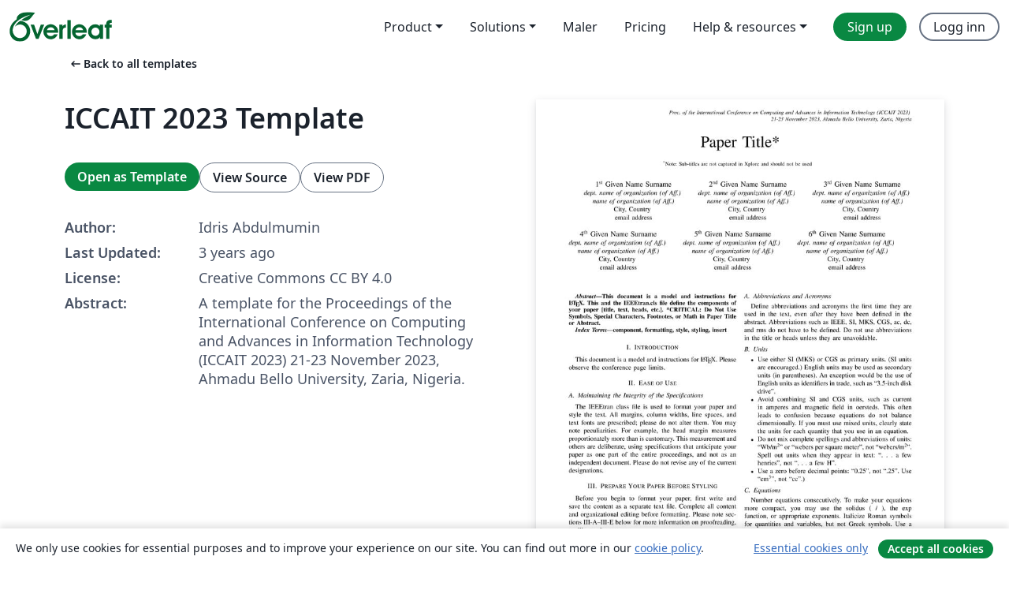

--- FILE ---
content_type: text/html; charset=utf-8
request_url: https://no.overleaf.com/latex/templates/iccait-2023-template/sggpnszxqkjq
body_size: 17901
content:
<!DOCTYPE html><html lang="no"><head><title translate="no">ICCAIT 2023 Template - Overleaf, Online LaTeX-redigeringsprogram</title><meta name="twitter:title" content="ICCAIT 2023 Template"><meta name="og:title" content="ICCAIT 2023 Template"><meta name="description" content="A template for the Proceedings of the International Conference on Computing and Advances in Information Technology (ICCAIT 2023) 21-23 November 2023, Ahmadu ..."><meta itemprop="description" content="A template for the Proceedings of the International Conference on Computing and Advances in Information Technology (ICCAIT 2023) 21-23 November 2023, Ahmadu ..."><meta itemprop="image" content="https://writelatex.s3.amazonaws.com/published_ver/30103.jpeg?X-Amz-Expires=14400&amp;X-Amz-Date=20260120T232420Z&amp;X-Amz-Algorithm=AWS4-HMAC-SHA256&amp;X-Amz-Credential=AKIAWJBOALPNFPV7PVH5/20260120/us-east-1/s3/aws4_request&amp;X-Amz-SignedHeaders=host&amp;X-Amz-Signature=1b43ced2c542a95df18ff57d0661339c26acc06fe1ac4716f23481a489700665"><meta name="image" content="https://writelatex.s3.amazonaws.com/published_ver/30103.jpeg?X-Amz-Expires=14400&amp;X-Amz-Date=20260120T232420Z&amp;X-Amz-Algorithm=AWS4-HMAC-SHA256&amp;X-Amz-Credential=AKIAWJBOALPNFPV7PVH5/20260120/us-east-1/s3/aws4_request&amp;X-Amz-SignedHeaders=host&amp;X-Amz-Signature=1b43ced2c542a95df18ff57d0661339c26acc06fe1ac4716f23481a489700665"><meta itemprop="name" content="Overleaf, the Online LaTeX Editor"><meta name="twitter:card" content="summary"><meta name="twitter:site" content="@overleaf"><meta name="twitter:description" content="An online LaTeX editor that’s easy to use. No installation, real-time collaboration, version control, hundreds of LaTeX templates, and more."><meta name="twitter:image" content="https://cdn.overleaf.com/img/ol-brand/overleaf_og_logo.png"><meta property="fb:app_id" content="400474170024644"><meta property="og:description" content="An online LaTeX editor that’s easy to use. No installation, real-time collaboration, version control, hundreds of LaTeX templates, and more."><meta property="og:image" content="https://cdn.overleaf.com/img/ol-brand/overleaf_og_logo.png"><meta property="og:type" content="website"><meta name="viewport" content="width=device-width, initial-scale=1.0, user-scalable=yes"><link rel="icon" sizes="32x32" href="https://cdn.overleaf.com/favicon-32x32.png"><link rel="icon" sizes="16x16" href="https://cdn.overleaf.com/favicon-16x16.png"><link rel="icon" href="https://cdn.overleaf.com/favicon.svg" type="image/svg+xml"><link rel="apple-touch-icon" href="https://cdn.overleaf.com/apple-touch-icon.png"><link rel="mask-icon" href="https://cdn.overleaf.com/mask-favicon.svg" color="#046530"><link rel="canonical" href="https://no.overleaf.com/latex/templates/iccait-2023-template/sggpnszxqkjq"><link rel="manifest" href="https://cdn.overleaf.com/web.sitemanifest"><link rel="stylesheet" href="https://cdn.overleaf.com/stylesheets/main-style-afe04ae5b3f262f1f6a9.css" id="main-stylesheet"><link rel="alternate" href="https://www.overleaf.com/latex/templates/iccait-2023-template/sggpnszxqkjq" hreflang="en"><link rel="alternate" href="https://cs.overleaf.com/latex/templates/iccait-2023-template/sggpnszxqkjq" hreflang="cs"><link rel="alternate" href="https://es.overleaf.com/latex/templates/iccait-2023-template/sggpnszxqkjq" hreflang="es"><link rel="alternate" href="https://pt.overleaf.com/latex/templates/iccait-2023-template/sggpnszxqkjq" hreflang="pt"><link rel="alternate" href="https://fr.overleaf.com/latex/templates/iccait-2023-template/sggpnszxqkjq" hreflang="fr"><link rel="alternate" href="https://de.overleaf.com/latex/templates/iccait-2023-template/sggpnszxqkjq" hreflang="de"><link rel="alternate" href="https://sv.overleaf.com/latex/templates/iccait-2023-template/sggpnszxqkjq" hreflang="sv"><link rel="alternate" href="https://tr.overleaf.com/latex/templates/iccait-2023-template/sggpnszxqkjq" hreflang="tr"><link rel="alternate" href="https://it.overleaf.com/latex/templates/iccait-2023-template/sggpnszxqkjq" hreflang="it"><link rel="alternate" href="https://cn.overleaf.com/latex/templates/iccait-2023-template/sggpnszxqkjq" hreflang="zh-CN"><link rel="alternate" href="https://no.overleaf.com/latex/templates/iccait-2023-template/sggpnszxqkjq" hreflang="no"><link rel="alternate" href="https://ru.overleaf.com/latex/templates/iccait-2023-template/sggpnszxqkjq" hreflang="ru"><link rel="alternate" href="https://da.overleaf.com/latex/templates/iccait-2023-template/sggpnszxqkjq" hreflang="da"><link rel="alternate" href="https://ko.overleaf.com/latex/templates/iccait-2023-template/sggpnszxqkjq" hreflang="ko"><link rel="alternate" href="https://ja.overleaf.com/latex/templates/iccait-2023-template/sggpnszxqkjq" hreflang="ja"><link rel="preload" href="https://cdn.overleaf.com/js/no-json-18c50f58d7ffc6e3bc68.js" as="script" nonce="mRuNBr7Kts+PomEtw5F9Nw=="><script type="text/javascript" nonce="mRuNBr7Kts+PomEtw5F9Nw==" id="ga-loader" data-ga-token="UA-112092690-1" data-ga-token-v4="G-RV4YBCCCWJ" data-cookie-domain=".overleaf.com" data-session-analytics-id="d75c2b17-5344-423d-87fa-28f32a93b754">var gaSettings = document.querySelector('#ga-loader').dataset;
var gaid = gaSettings.gaTokenV4;
var gaToken = gaSettings.gaToken;
var cookieDomain = gaSettings.cookieDomain;
var sessionAnalyticsId = gaSettings.sessionAnalyticsId;
if(gaid) {
    var additionalGaConfig = sessionAnalyticsId ? { 'user_id': sessionAnalyticsId } : {};
    window.dataLayer = window.dataLayer || [];
    function gtag(){
        dataLayer.push(arguments);
    }
    gtag('js', new Date());
    gtag('config', gaid, { 'anonymize_ip': true, ...additionalGaConfig });
}
if (gaToken) {
    window.ga = window.ga || function () {
        (window.ga.q = window.ga.q || []).push(arguments);
    }, window.ga.l = 1 * new Date();
}
var loadGA = window.olLoadGA = function() {
    if (gaid) {
        var s = document.createElement('script');
        s.setAttribute('async', 'async');
        s.setAttribute('src', 'https://www.googletagmanager.com/gtag/js?id=' + gaid);
        document.querySelector('head').append(s);
    } 
    if (gaToken) {
        (function(i,s,o,g,r,a,m){i['GoogleAnalyticsObject']=r;i[r]=i[r]||function(){
        (i[r].q=i[r].q||[]).push(arguments)},i[r].l=1*new Date();a=s.createElement(o),
        m=s.getElementsByTagName(o)[0];a.async=1;a.src=g;m.parentNode.insertBefore(a,m)
        })(window,document,'script','//www.google-analytics.com/analytics.js','ga');
        ga('create', gaToken, cookieDomain.replace(/^\./, ""));
        ga('set', 'anonymizeIp', true);
        if (sessionAnalyticsId) {
            ga('set', 'userId', sessionAnalyticsId);
        }
        ga('send', 'pageview');
    }
};
// Check if consent given (features/cookie-banner)
var oaCookie = document.cookie.split('; ').find(function(cookie) {
    return cookie.startsWith('oa=');
});
if(oaCookie) {
    var oaCookieValue = oaCookie.split('=')[1];
    if(oaCookieValue === '1') {
        loadGA();
    }
}
</script><meta name="ol-csrfToken" content="0XHgb1u1-pxZqNyoybrvgQHDkz0dz1zZRy7g"><meta name="ol-baseAssetPath" content="https://cdn.overleaf.com/"><meta name="ol-mathJaxPath" content="/js/libs/mathjax-3.2.2/es5/tex-svg-full.js"><meta name="ol-dictionariesRoot" content="/js/dictionaries/0.0.3/"><meta name="ol-usersEmail" content=""><meta name="ol-ab" data-type="json" content="{}"><meta name="ol-user_id"><meta name="ol-i18n" data-type="json" content="{&quot;currentLangCode&quot;:&quot;no&quot;}"><meta name="ol-ExposedSettings" data-type="json" content="{&quot;isOverleaf&quot;:true,&quot;appName&quot;:&quot;Overleaf&quot;,&quot;adminEmail&quot;:&quot;support@overleaf.com&quot;,&quot;dropboxAppName&quot;:&quot;Overleaf&quot;,&quot;ieeeBrandId&quot;:15,&quot;hasAffiliationsFeature&quot;:true,&quot;hasSamlFeature&quot;:true,&quot;samlInitPath&quot;:&quot;/saml/ukamf/init&quot;,&quot;hasLinkUrlFeature&quot;:true,&quot;hasLinkedProjectFileFeature&quot;:true,&quot;hasLinkedProjectOutputFileFeature&quot;:true,&quot;siteUrl&quot;:&quot;https://www.overleaf.com&quot;,&quot;emailConfirmationDisabled&quot;:false,&quot;maxEntitiesPerProject&quot;:2000,&quot;maxUploadSize&quot;:52428800,&quot;projectUploadTimeout&quot;:120000,&quot;recaptchaSiteKey&quot;:&quot;6LebiTwUAAAAAMuPyjA4pDA4jxPxPe2K9_ndL74Q&quot;,&quot;recaptchaDisabled&quot;:{&quot;invite&quot;:true,&quot;login&quot;:false,&quot;passwordReset&quot;:false,&quot;register&quot;:false,&quot;addEmail&quot;:false},&quot;textExtensions&quot;:[&quot;tex&quot;,&quot;latex&quot;,&quot;sty&quot;,&quot;cls&quot;,&quot;bst&quot;,&quot;bib&quot;,&quot;bibtex&quot;,&quot;txt&quot;,&quot;tikz&quot;,&quot;mtx&quot;,&quot;rtex&quot;,&quot;md&quot;,&quot;asy&quot;,&quot;lbx&quot;,&quot;bbx&quot;,&quot;cbx&quot;,&quot;m&quot;,&quot;lco&quot;,&quot;dtx&quot;,&quot;ins&quot;,&quot;ist&quot;,&quot;def&quot;,&quot;clo&quot;,&quot;ldf&quot;,&quot;rmd&quot;,&quot;lua&quot;,&quot;gv&quot;,&quot;mf&quot;,&quot;yml&quot;,&quot;yaml&quot;,&quot;lhs&quot;,&quot;mk&quot;,&quot;xmpdata&quot;,&quot;cfg&quot;,&quot;rnw&quot;,&quot;ltx&quot;,&quot;inc&quot;],&quot;editableFilenames&quot;:[&quot;latexmkrc&quot;,&quot;.latexmkrc&quot;,&quot;makefile&quot;,&quot;gnumakefile&quot;],&quot;validRootDocExtensions&quot;:[&quot;tex&quot;,&quot;Rtex&quot;,&quot;ltx&quot;,&quot;Rnw&quot;],&quot;fileIgnorePattern&quot;:&quot;**/{{__MACOSX,.git,.texpadtmp,.R}{,/**},.!(latexmkrc),*.{dvi,aux,log,toc,out,pdfsync,synctex,synctex(busy),fdb_latexmk,fls,nlo,ind,glo,gls,glg,bbl,blg,doc,docx,gz,swp}}&quot;,&quot;sentryAllowedOriginRegex&quot;:&quot;^(https://[a-z]+\\\\.overleaf.com|https://cdn.overleaf.com|https://compiles.overleafusercontent.com)/&quot;,&quot;sentryDsn&quot;:&quot;https://4f0989f11cb54142a5c3d98b421b930a@app.getsentry.com/34706&quot;,&quot;sentryEnvironment&quot;:&quot;production&quot;,&quot;sentryRelease&quot;:&quot;3fca81ea1aaa1427da62102cb638f0b288e609b2&quot;,&quot;hotjarId&quot;:&quot;5148484&quot;,&quot;hotjarVersion&quot;:&quot;6&quot;,&quot;enableSubscriptions&quot;:true,&quot;gaToken&quot;:&quot;UA-112092690-1&quot;,&quot;gaTokenV4&quot;:&quot;G-RV4YBCCCWJ&quot;,&quot;propensityId&quot;:&quot;propensity-001384&quot;,&quot;cookieDomain&quot;:&quot;.overleaf.com&quot;,&quot;templateLinks&quot;:[{&quot;name&quot;:&quot;Journal articles&quot;,&quot;url&quot;:&quot;/gallery/tagged/academic-journal&quot;,&quot;trackingKey&quot;:&quot;academic-journal&quot;},{&quot;name&quot;:&quot;Books&quot;,&quot;url&quot;:&quot;/gallery/tagged/book&quot;,&quot;trackingKey&quot;:&quot;book&quot;},{&quot;name&quot;:&quot;Formal letters&quot;,&quot;url&quot;:&quot;/gallery/tagged/formal-letter&quot;,&quot;trackingKey&quot;:&quot;formal-letter&quot;},{&quot;name&quot;:&quot;Assignments&quot;,&quot;url&quot;:&quot;/gallery/tagged/homework&quot;,&quot;trackingKey&quot;:&quot;homework-assignment&quot;},{&quot;name&quot;:&quot;Posters&quot;,&quot;url&quot;:&quot;/gallery/tagged/poster&quot;,&quot;trackingKey&quot;:&quot;poster&quot;},{&quot;name&quot;:&quot;Presentations&quot;,&quot;url&quot;:&quot;/gallery/tagged/presentation&quot;,&quot;trackingKey&quot;:&quot;presentation&quot;},{&quot;name&quot;:&quot;Reports&quot;,&quot;url&quot;:&quot;/gallery/tagged/report&quot;,&quot;trackingKey&quot;:&quot;lab-report&quot;},{&quot;name&quot;:&quot;CVs and résumés&quot;,&quot;url&quot;:&quot;/gallery/tagged/cv&quot;,&quot;trackingKey&quot;:&quot;cv&quot;},{&quot;name&quot;:&quot;Theses&quot;,&quot;url&quot;:&quot;/gallery/tagged/thesis&quot;,&quot;trackingKey&quot;:&quot;thesis&quot;},{&quot;name&quot;:&quot;view_all&quot;,&quot;url&quot;:&quot;/latex/templates&quot;,&quot;trackingKey&quot;:&quot;view-all&quot;}],&quot;labsEnabled&quot;:true,&quot;wikiEnabled&quot;:true,&quot;templatesEnabled&quot;:true,&quot;cioWriteKey&quot;:&quot;2530db5896ec00db632a&quot;,&quot;cioSiteId&quot;:&quot;6420c27bb72163938e7d&quot;,&quot;linkedInInsightsPartnerId&quot;:&quot;7472905&quot;}"><meta name="ol-splitTestVariants" data-type="json" content="{&quot;hotjar-marketing&quot;:&quot;enabled&quot;}"><meta name="ol-splitTestInfo" data-type="json" content="{&quot;hotjar-marketing&quot;:{&quot;phase&quot;:&quot;release&quot;,&quot;badgeInfo&quot;:{&quot;tooltipText&quot;:&quot;&quot;,&quot;url&quot;:&quot;&quot;}}}"><meta name="ol-algolia" data-type="json" content="{&quot;appId&quot;:&quot;SK53GL4JLY&quot;,&quot;apiKey&quot;:&quot;9ac63d917afab223adbd2cd09ad0eb17&quot;,&quot;indexes&quot;:{&quot;wiki&quot;:&quot;learn-wiki&quot;,&quot;gallery&quot;:&quot;gallery-production&quot;}}"><meta name="ol-isManagedAccount" data-type="boolean"><meta name="ol-shouldLoadHotjar" data-type="boolean" content></head><body class="website-redesign" data-theme="default"><a class="skip-to-content" href="#main-content">Skip to content</a><nav class="navbar navbar-default navbar-main navbar-expand-lg website-redesign-navbar" aria-label="Primary"><div class="container-fluid navbar-container"><div class="navbar-header"><a class="navbar-brand" href="/" aria-label="Overleaf"><div class="navbar-logo"></div></a></div><button class="navbar-toggler collapsed" id="navbar-toggle-btn" type="button" data-bs-toggle="collapse" data-bs-target="#navbar-main-collapse" aria-controls="navbar-main-collapse" aria-expanded="false" aria-label="Toggle Navigasjon"><span class="material-symbols" aria-hidden="true" translate="no">menu</span></button><div class="navbar-collapse collapse" id="navbar-main-collapse"><ul class="nav navbar-nav navbar-right ms-auto" role="menubar"><!-- loop over header_extras--><li class="dropdown subdued" role="none"><button class="dropdown-toggle" aria-haspopup="true" aria-expanded="false" data-bs-toggle="dropdown" role="menuitem" event-tracking="menu-expand" event-tracking-mb="true" event-tracking-trigger="click" event-segmentation="{&quot;item&quot;:&quot;product&quot;,&quot;location&quot;:&quot;top-menu&quot;}">Product</button><ul class="dropdown-menu dropdown-menu-end" role="menu"><li role="none"><a class="dropdown-item" role="menuitem" href="/about/features-overview" event-tracking="menu-click" event-tracking-mb="true" event-tracking-trigger="click" event-segmentation='{"item":"premium-features","location":"top-menu"}'>Funksjoner</a></li><li role="none"><a class="dropdown-item" role="menuitem" href="/about/ai-features" event-tracking="menu-click" event-tracking-mb="true" event-tracking-trigger="click" event-segmentation='{"item":"ai-features","location":"top-menu"}'>AI</a></li></ul></li><li class="dropdown subdued" role="none"><button class="dropdown-toggle" aria-haspopup="true" aria-expanded="false" data-bs-toggle="dropdown" role="menuitem" event-tracking="menu-expand" event-tracking-mb="true" event-tracking-trigger="click" event-segmentation="{&quot;item&quot;:&quot;solutions&quot;,&quot;location&quot;:&quot;top-menu&quot;}">Solutions</button><ul class="dropdown-menu dropdown-menu-end" role="menu"><li role="none"><a class="dropdown-item" role="menuitem" href="/for/enterprises" event-tracking="menu-click" event-tracking-mb="true" event-tracking-trigger="click" event-segmentation='{"item":"enterprises","location":"top-menu"}'>For business</a></li><li role="none"><a class="dropdown-item" role="menuitem" href="/for/universities" event-tracking="menu-click" event-tracking-mb="true" event-tracking-trigger="click" event-segmentation='{"item":"universities","location":"top-menu"}'>For universities</a></li><li role="none"><a class="dropdown-item" role="menuitem" href="/for/government" event-tracking="menu-click" event-tracking-mb="true" event-tracking-trigger="click" event-segmentation='{"item":"government","location":"top-menu"}'>For government</a></li><li role="none"><a class="dropdown-item" role="menuitem" href="/for/publishers" event-tracking="menu-click" event-tracking-mb="true" event-tracking-trigger="click" event-segmentation='{"item":"publishers","location":"top-menu"}'>For publishers</a></li><li role="none"><a class="dropdown-item" role="menuitem" href="/about/customer-stories" event-tracking="menu-click" event-tracking-mb="true" event-tracking-trigger="click" event-segmentation='{"item":"customer-stories","location":"top-menu"}'>Customer stories</a></li></ul></li><li class="subdued" role="none"><a class="nav-link subdued" role="menuitem" href="/latex/templates" event-tracking="menu-click" event-tracking-mb="true" event-tracking-trigger="click" event-segmentation='{"item":"templates","location":"top-menu"}'>Maler</a></li><li class="subdued" role="none"><a class="nav-link subdued" role="menuitem" href="/user/subscription/plans" event-tracking="menu-click" event-tracking-mb="true" event-tracking-trigger="click" event-segmentation='{"item":"pricing","location":"top-menu"}'>Pricing</a></li><li class="dropdown subdued nav-item-help" role="none"><button class="dropdown-toggle" aria-haspopup="true" aria-expanded="false" data-bs-toggle="dropdown" role="menuitem" event-tracking="menu-expand" event-tracking-mb="true" event-tracking-trigger="click" event-segmentation="{&quot;item&quot;:&quot;help-and-resources&quot;,&quot;location&quot;:&quot;top-menu&quot;}">Help & resources</button><ul class="dropdown-menu dropdown-menu-end" role="menu"><li role="none"><a class="dropdown-item" role="menuitem" href="/learn" event-tracking="menu-click" event-tracking-mb="true" event-tracking-trigger="click" event-segmentation='{"item":"learn","location":"top-menu"}'>Dokumentasjon</a></li><li role="none"><a class="dropdown-item" role="menuitem" href="/for/community/resources" event-tracking="menu-click" event-tracking-mb="true" event-tracking-trigger="click" event-segmentation='{"item":"help-guides","location":"top-menu"}'>Help guides</a></li><li role="none"><a class="dropdown-item" role="menuitem" href="/about/why-latex" event-tracking="menu-click" event-tracking-mb="true" event-tracking-trigger="click" event-segmentation='{"item":"why-latex","location":"top-menu"}'>Why LaTeX?</a></li><li role="none"><a class="dropdown-item" role="menuitem" href="/blog" event-tracking="menu-click" event-tracking-mb="true" event-tracking-trigger="click" event-segmentation='{"item":"blog","location":"top-menu"}'>Blogg</a></li><li role="none"><a class="dropdown-item" role="menuitem" data-ol-open-contact-form-modal="contact-us" data-bs-target="#contactUsModal" href data-bs-toggle="modal" event-tracking="menu-click" event-tracking-mb="true" event-tracking-trigger="click" event-segmentation='{"item":"contact","location":"top-menu"}'><span>Kontakt oss</span></a></li></ul></li><!-- logged out--><!-- register link--><li class="primary" role="none"><a class="nav-link" role="menuitem" href="/register" event-tracking="menu-click" event-tracking-action="clicked" event-tracking-trigger="click" event-tracking-mb="true" event-segmentation='{"page":"/latex/templates/iccait-2023-template/sggpnszxqkjq","item":"register","location":"top-menu"}'>Sign up</a></li><!-- login link--><li role="none"><a class="nav-link" role="menuitem" href="/login" event-tracking="menu-click" event-tracking-action="clicked" event-tracking-trigger="click" event-tracking-mb="true" event-segmentation='{"page":"/latex/templates/iccait-2023-template/sggpnszxqkjq","item":"login","location":"top-menu"}'>Logg inn</a></li><!-- projects link and account menu--></ul></div></div></nav><main class="gallery content content-page" id="main-content"><div class="container"><div class="row previous-page-link-container"><div class="col-lg-6"><a class="previous-page-link" href="/latex/templates"><span class="material-symbols material-symbols-rounded" aria-hidden="true" translate="no">arrow_left_alt</span>Back to all templates</a></div></div><div class="row"><div class="col-md-6 template-item-left-section"><div class="row"><div class="col-md-12"><div class="gallery-item-title"><h1 class="h2">ICCAIT 2023 Template</h1></div></div></div><div class="row cta-links-container"><div class="col-md-12 cta-links"><a class="btn btn-primary cta-link" href="/project/new/template/30103?id=1124102951&amp;latexEngine=pdflatex&amp;mainFile=conference.tex&amp;templateName=ICCAIT+2023+Template&amp;texImage=texlive-full%3A2025.1" event-tracking-mb="true" event-tracking="gallery-open-template" event-tracking-trigger="click">Open as Template</a><button class="btn btn-secondary cta-link" data-bs-toggle="modal" data-bs-target="#modalViewSource" event-tracking-mb="true" event-tracking="gallery-view-source" event-tracking-trigger="click">View Source</button><a class="btn btn-secondary cta-link" href="/latex/templates/iccait-2023-template/sggpnszxqkjq.pdf" target="_blank" event-tracking-mb="true" event-tracking="gallery-download-pdf" event-tracking-trigger="click">View PDF</a></div></div><div class="template-details-container"><div class="template-detail"><div><b>Author:</b></div><div>Idris Abdulmumin</div></div><div class="template-detail"><div><b>Last Updated:</b></div><div><span data-bs-toggle="tooltip" data-bs-placement="bottom" data-timestamp-for-title="1687723455">3 years ago</span></div></div><div class="template-detail"><div><b>License:</b></div><div>Creative Commons CC BY 4.0</div></div><div class="template-detail"><div><b>Abstract:</b></div><div class="gallery-abstract" data-ol-mathjax>A template for the Proceedings of the International Conference on Computing and Advances in Information Technology (ICCAIT 2023) 21-23 November 2023, Ahmadu Bello University, Zaria, Nigeria.</div></div></div></div><div class="col-md-6 template-item-right-section"><div class="entry"><div class="row"><div class="col-md-12"><div class="gallery-large-pdf-preview"><img src="https://writelatex.s3.amazonaws.com/published_ver/30103.jpeg?X-Amz-Expires=14400&amp;X-Amz-Date=20260120T232420Z&amp;X-Amz-Algorithm=AWS4-HMAC-SHA256&amp;X-Amz-Credential=AKIAWJBOALPNFPV7PVH5/20260120/us-east-1/s3/aws4_request&amp;X-Amz-SignedHeaders=host&amp;X-Amz-Signature=1b43ced2c542a95df18ff57d0661339c26acc06fe1ac4716f23481a489700665" alt="ICCAIT 2023 Template"></div></div></div></div></div></div><div class="row section-row"><div class="col-md-12"><div class="begin-now-card"><div class="card card-pattern"><div class="card-body"><p class="dm-mono"><span class="font-size-display-xs"><span class="text-purple-bright">\begin</span><wbr><span class="text-green-bright">{</span><span>now</span><span class="text-green-bright">}</span></span></p><p>Discover why over 25 million people worldwide trust Overleaf with their work.</p><p class="card-links"><a class="btn btn-primary card-link" href="/register">Sign up for free</a><a class="btn card-link btn-secondary" href="/user/subscription/plans">Explore all plans</a></p></div></div></div></div></div></div></main><div class="modal fade" id="modalViewSource" tabindex="-1" role="dialog" aria-labelledby="modalViewSourceTitle" aria-hidden="true"><div class="modal-dialog" role="document"><div class="modal-content"><div class="modal-header"><h3 class="modal-title" id="modalViewSourceTitle">Kilde</h3><button class="btn-close" type="button" data-bs-dismiss="modal" aria-label="Close"></button></div><div class="modal-body"><pre><code>\documentclass[conference]{IEEEtran}
\IEEEoverridecommandlockouts
% The preceding line is only needed to identify funding in the first footnote. If that is unneeded, please comment it out.
\usepackage{cite}
\usepackage{amsmath,amssymb,amsfonts}
\usepackage{algorithmic}
\usepackage{graphicx}
\usepackage{textcomp}
\usepackage{xcolor}
\usepackage{fancyhdr}
\def\BibTeX{{\rm B\kern-.05em{\sc i\kern-.025em b}\kern-.08em
    T\kern-.1667em\lower.7ex\hbox{E}\kern-.125emX}}
    
% ICCAIT'23 Conference Name %%%%%%%%%%%%%%%%%%%%%%%%%%%%%%%%%%%%%%%%%%%%%%%%%%%%%%%%%%%%%%%%
\chead{\raggedleft\rmfamily\fontsize{8}{10}\selectfont 
\textit{Proc. of the International Conference on Computing and Advances in Information Technology (ICCAIT 2023) }

\textit{21-23 November 2023, Ahmadu Bello University, Zaria, Nigeria}}
\renewcommand{\headrulewidth}{0pt}

\cfoot{\raggedright\rmfamily\fontsize{8}{0}\selectfont XXX-X-XXXX-XXXX-X/XX/\$XX.00~\copyright~20XX IEEE}

\begin{document}

\title{Paper Title*\\
{\footnotesize \textsuperscript{*}Note: Sub-titles are not captured in Xplore and
should not be used}
\thanks{\rule[3pt]{\columnwidth}{0.4pt}

Identify applicable funding agency here. If none, delete this.}
}

\author{\IEEEauthorblockN{1\textsuperscript{st} Given Name Surname}
\IEEEauthorblockA{\textit{dept. name of organization (of Aff.)} \\
\textit{name of organization (of Aff.)}\\
City, Country \\
email address}
\and
\IEEEauthorblockN{2\textsuperscript{nd} Given Name Surname}
\IEEEauthorblockA{\textit{dept. name of organization (of Aff.)} \\
\textit{name of organization (of Aff.)}\\
City, Country \\
email address}
\and
\IEEEauthorblockN{3\textsuperscript{rd} Given Name Surname}
\IEEEauthorblockA{\textit{dept. name of organization (of Aff.)} \\
\textit{name of organization (of Aff.)}\\
City, Country \\
email address}
\and
\IEEEauthorblockN{4\textsuperscript{th} Given Name Surname}
\IEEEauthorblockA{\textit{dept. name of organization (of Aff.)} \\
\textit{name of organization (of Aff.)}\\
City, Country \\
email address}
\and
\IEEEauthorblockN{5\textsuperscript{th} Given Name Surname}
\IEEEauthorblockA{\textit{dept. name of organization (of Aff.)} \\
\textit{name of organization (of Aff.)}\\
City, Country \\
email address}
\and
\IEEEauthorblockN{6\textsuperscript{th} Given Name Surname}
\IEEEauthorblockA{\textit{dept. name of organization (of Aff.)} \\
\textit{name of organization (of Aff.)}\\
City, Country \\
email address}
}

\maketitle
\thispagestyle{fancy}

\begin{abstract}
This document is a model and instructions for \LaTeX.
This and the IEEEtran.cls file define the components of your paper [title, text, heads, etc.]. *CRITICAL: Do Not Use Symbols, Special Characters, Footnotes, 
or Math in Paper Title or Abstract.
\end{abstract}

\begin{IEEEkeywords}
component, formatting, style, styling, insert
\end{IEEEkeywords}

\section{Introduction}
This document is a model and instructions for \LaTeX.
Please observe the conference page limits. 

\section{Ease of Use}

\subsection{Maintaining the Integrity of the Specifications}

The IEEEtran class file is used to format your paper and style the text. All margins, 
column widths, line spaces, and text fonts are prescribed; please do not 
alter them. You may note peculiarities. For example, the head margin
measures proportionately more than is customary. This measurement 
and others are deliberate, using specifications that anticipate your paper 
as one part of the entire proceedings, and not as an independent document. 
Please do not revise any of the current designations.

\section{Prepare Your Paper Before Styling}
Before you begin to format your paper, first write and save the content as a 
separate text file. Complete all content and organizational editing before 
formatting. Please note sections \ref{AA}--\ref{SCM} below for more information on 
proofreading, spelling and grammar.

Keep your text and graphic files separate until after the text has been 
formatted and styled. Do not number text heads---{\LaTeX} will do that 
for you.

\subsection{Abbreviations and Acronyms}\label{AA}
Define abbreviations and acronyms the first time they are used in the text, 
even after they have been defined in the abstract. Abbreviations such as 
IEEE, SI, MKS, CGS, ac, dc, and rms do not have to be defined. Do not use 
abbreviations in the title or heads unless they are unavoidable.

\subsection{Units}
\begin{itemize}
\item Use either SI (MKS) or CGS as primary units. (SI units are encouraged.) English units may be used as secondary units (in parentheses). An exception would be the use of English units as identifiers in trade, such as ``3.5-inch disk drive''.
\item Avoid combining SI and CGS units, such as current in amperes and magnetic field in oersteds. This often leads to confusion because equations do not balance dimensionally. If you must use mixed units, clearly state the units for each quantity that you use in an equation.
\item Do not mix complete spellings and abbreviations of units: ``Wb/m\textsuperscript{2}'' or ``webers per square meter'', not ``webers/m\textsuperscript{2}''. Spell out units when they appear in text: ``. . . a few henries'', not ``. . . a few H''.
\item Use a zero before decimal points: ``0.25'', not ``.25''. Use ``cm\textsuperscript{3}'', not ``cc''.)
\end{itemize}

\subsection{Equations}
Number equations consecutively. To make your 
equations more compact, you may use the solidus (~/~), the exp function, or 
appropriate exponents. Italicize Roman symbols for quantities and variables, 
but not Greek symbols. Use a long dash rather than a hyphen for a minus 
sign. Punctuate equations with commas or periods when they are part of a 
sentence, as in:
\begin{equation}
a+b=\gamma\label{eq}
\end{equation}

Be sure that the 
symbols in your equation have been defined before or immediately following 
the equation. Use ``\eqref{eq}'', not ``Eq.~\eqref{eq}'' or ``equation \eqref{eq}'', except at 
the beginning of a sentence: ``Equation \eqref{eq} is . . .''

\subsection{\LaTeX-Specific Advice}

Please use ``soft'' (e.g., \verb|\eqref{Eq}|) cross references instead
of ``hard'' references (e.g., \verb|(1)|). That will make it possible
to combine sections, add equations, or change the order of figures or
citations without having to go through the file line by line.

Please don't use the \verb|{eqnarray}| equation environment. Use
\verb|{align}| or \verb|{IEEEeqnarray}| instead. The \verb|{eqnarray}|
environment leaves unsightly spaces around relation symbols.

Please note that the \verb|{subequations}| environment in {\LaTeX}
will increment the main equation counter even when there are no
equation numbers displayed. If you forget that, you might write an
article in which the equation numbers skip from (17) to (20), causing
the copy editors to wonder if you've discovered a new method of
counting.

{\BibTeX} does not work by magic. It doesn't get the bibliographic
data from thin air but from .bib files. If you use {\BibTeX} to produce a
bibliography you must send the .bib files. 

{\LaTeX} can't read your mind. If you assign the same label to a
subsubsection and a table, you might find that Table I has been cross
referenced as Table IV-B3. 

{\LaTeX} does not have precognitive abilities. If you put a
\verb|\label| command before the command that updates the counter it's
supposed to be using, the label will pick up the last counter to be
cross referenced instead. In particular, a \verb|\label| command
should not go before the caption of a figure or a table.

Do not use \verb|\nonumber| inside the \verb|{array}| environment. It
will not stop equation numbers inside \verb|{array}| (there won't be
any anyway) and it might stop a wanted equation number in the
surrounding equation.

\subsection{Some Common Mistakes}\label{SCM}
\begin{itemize}
\item The word ``data'' is plural, not singular.
\item The subscript for the permeability of vacuum $\mu_{0}$, and other common scientific constants, is zero with subscript formatting, not a lowercase letter ``o''.
\item In American English, commas, semicolons, periods, question and exclamation marks are located within quotation marks only when a complete thought or name is cited, such as a title or full quotation. When quotation marks are used, instead of a bold or italic typeface, to highlight a word or phrase, punctuation should appear outside of the quotation marks. A parenthetical phrase or statement at the end of a sentence is punctuated outside of the closing parenthesis (like this). (A parenthetical sentence is punctuated within the parentheses.)
\item A graph within a graph is an ``inset'', not an ``insert''. The word alternatively is preferred to the word ``alternately'' (unless you really mean something that alternates).
\item Do not use the word ``essentially'' to mean ``approximately'' or ``effectively''.
\item In your paper title, if the words ``that uses'' can accurately replace the word ``using'', capitalize the ``u''; if not, keep using lower-cased.
\item Be aware of the different meanings of the homophones ``affect'' and ``effect'', ``complement'' and ``compliment'', ``discreet'' and ``discrete'', ``principal'' and ``principle''.
\item Do not confuse ``imply'' and ``infer''.
\item The prefix ``non'' is not a word; it should be joined to the word it modifies, usually without a hyphen.
\item There is no period after the ``et'' in the Latin abbreviation ``et al.''.
\item The abbreviation ``i.e.'' means ``that is'', and the abbreviation ``e.g.'' means ``for example''.
\end{itemize}
An excellent style manual for science writers is \cite{b7}.

\subsection{Authors and Affiliations}
\textbf{The class file is designed for, but not limited to, six authors.} A 
minimum of one author is required for all conference articles. Author names 
should be listed starting from left to right and then moving down to the 
next line. This is the author sequence that will be used in future citations 
and by indexing services. Names should not be listed in columns nor group by 
affiliation. Please keep your affiliations as succinct as possible (for 
example, do not differentiate among departments of the same organization).

\subsection{Identify the Headings}
Headings, or heads, are organizational devices that guide the reader through 
your paper. There are two types: component heads and text heads.

Component heads identify the different components of your paper and are not 
topically subordinate to each other. Examples include Acknowledgments and 
References and, for these, the correct style to use is ``Heading 5''. Use 
``figure caption'' for your Figure captions, and ``table head'' for your 
table title. Run-in heads, such as ``Abstract'', will require you to apply a 
style (in this case, italic) in addition to the style provided by the drop 
down menu to differentiate the head from the text.

Text heads organize the topics on a relational, hierarchical basis. For 
example, the paper title is the primary text head because all subsequent 
material relates and elaborates on this one topic. If there are two or more 
sub-topics, the next level head (uppercase Roman numerals) should be used 
and, conversely, if there are not at least two sub-topics, then no subheads 
should be introduced.

\subsection{Figures and Tables}
\paragraph{Positioning Figures and Tables} Place figures and tables at the top and 
bottom of columns. Avoid placing them in the middle of columns. Large 
figures and tables may span across both columns. Figure captions should be 
below the figures; table heads should appear above the tables. Insert 
figures and tables after they are cited in the text. Use the abbreviation 
``Fig.~\ref{fig}'', even at the beginning of a sentence.

\begin{table}[htbp]
\caption{Table Type Styles}
\begin{center}
\begin{tabular}{|c|c|c|c|}
\hline
\textbf{Table}&amp;\multicolumn{3}{|c|}{\textbf{Table Column Head}} \\
\cline{2-4} 
\textbf{Head} &amp; \textbf{\textit{Table column subhead}}&amp; \textbf{\textit{Subhead}}&amp; \textbf{\textit{Subhead}} \\
\hline
copy&amp; More table copy$^{\mathrm{a}}$&amp; &amp;  \\
\hline
\multicolumn{4}{l}{$^{\mathrm{a}}$Sample of a Table footnote.}
\end{tabular}
\label{tab1}
\end{center}
\end{table}

\begin{figure}[htbp]
\centerline{\includegraphics{fig1.png}}
\caption{Example of a figure caption.}
\label{fig}
\end{figure}

Figure Labels: Use 8 point Times New Roman for Figure labels. Use words 
rather than symbols or abbreviations when writing Figure axis labels to 
avoid confusing the reader. As an example, write the quantity 
``Magnetization'', or ``Magnetization, M'', not just ``M''. If including 
units in the label, present them within parentheses. Do not label axes only 
with units. In the example, write ``Magnetization (A/m)'' or ``Magnetization 
\{A[m(1)]\}'', not just ``A/m''. Do not label axes with a ratio of 
quantities and units. For example, write ``Temperature (K)'', not 
``Temperature/K''.

\section*{Acknowledgment}

The preferred spelling of the word ``acknowledgment'' in America is without 
an ``e'' after the ``g''. Avoid the stilted expression ``one of us (R. B. 
G.) thanks $\ldots$''. Instead, try ``R. B. G. thanks$\ldots$''. Put sponsor 
acknowledgments in the unnumbered footnote on the first page.

\section*{References}

Please number citations consecutively within brackets \cite{b1}. The 
sentence punctuation follows the bracket \cite{b2}. Refer simply to the reference 
number, as in \cite{b3}---do not use ``Ref. \cite{b3}'' or ``reference \cite{b3}'' except at 
the beginning of a sentence: ``Reference \cite{b3} was the first $\ldots$''

Number footnotes separately in superscripts. Place the actual footnote at 
the bottom of the column in which it was cited. Do not put footnotes in the 
abstract or reference list. Use letters for table footnotes.

Unless there are six authors or more give all authors' names; do not use 
``et al.''. Papers that have not been published, even if they have been 
submitted for publication, should be cited as ``unpublished'' \cite{b4}. Papers 
that have been accepted for publication should be cited as ``in press'' \cite{b5}. 
Capitalize only the first word in a paper title, except for proper nouns and 
element symbols.

For papers published in translation journals, please give the English 
citation first, followed by the original foreign-language citation \cite{b6}.

\begin{thebibliography}{00}
\bibitem{b1} G. Eason, B. Noble, and I. N. Sneddon, ``On certain integrals of Lipschitz-Hankel type involving products of Bessel functions,'' Phil. Trans. Roy. Soc. London, vol. A247, pp. 529--551, April 1955.
\bibitem{b2} J. Clerk Maxwell, A Treatise on Electricity and Magnetism, 3rd ed., vol. 2. Oxford: Clarendon, 1892, pp.68--73.
\bibitem{b3} I. S. Jacobs and C. P. Bean, ``Fine particles, thin films and exchange anisotropy,'' in Magnetism, vol. III, G. T. Rado and H. Suhl, Eds. New York: Academic, 1963, pp. 271--350.
\bibitem{b4} K. Elissa, ``Title of paper if known,'' unpublished.
\bibitem{b5} R. Nicole, ``Title of paper with only first word capitalized,'' J. Name Stand. Abbrev., in press.
\bibitem{b6} Y. Yorozu, M. Hirano, K. Oka, and Y. Tagawa, ``Electron spectroscopy studies on magneto-optical media and plastic substrate interface,'' IEEE Transl. J. Magn. Japan, vol. 2, pp. 740--741, August 1987 [Digests 9th Annual Conf. Magnetics Japan, p. 301, 1982].
\bibitem{b7} M. Young, The Technical Writer's Handbook. Mill Valley, CA: University Science, 1989.
\end{thebibliography}
\vspace{12pt}
\color{red}
IEEE conference templates contain guidance text for composing and formatting conference papers. Please ensure that all template text is removed from your conference paper prior to submission to the conference. Failure to remove the template text from your paper may result in your paper not being published.

\end{document}
</code></pre></div><div class="modal-footer"><button class="btn btn-secondary" type="button" data-bs-dismiss="modal">Lukk</button></div></div></div></div><footer class="fat-footer hidden-print website-redesign-fat-footer"><div class="fat-footer-container"><div class="fat-footer-sections"><div class="footer-section" id="footer-brand"><a class="footer-brand" href="/" aria-label="Overleaf"></a></div><div class="footer-section"><h2 class="footer-section-heading">Om</h2><ul class="list-unstyled"><li><a href="/about">About us</a></li><li><a href="https://digitalscience.pinpointhq.com/">Careers</a></li><li><a href="/blog">Blogg</a></li></ul></div><div class="footer-section"><h2 class="footer-section-heading">Solutions</h2><ul class="list-unstyled"><li><a href="/for/enterprises">For business</a></li><li><a href="/for/universities">For universities</a></li><li><a href="/for/government">For government</a></li><li><a href="/for/publishers">For publishers</a></li><li><a href="/about/customer-stories">Customer stories</a></li></ul></div><div class="footer-section"><h2 class="footer-section-heading">Learn</h2><ul class="list-unstyled"><li><a href="/learn/latex/Learn_LaTeX_in_30_minutes">Learn LaTeX in 30 minutes</a></li><li><a href="/latex/templates">Maler</a></li><li><a href="/events/webinars">Webinars</a></li><li><a href="/learn/latex/Tutorials">Tutorials</a></li><li><a href="/learn/latex/Inserting_Images">How to insert images</a></li><li><a href="/learn/latex/Tables">How to create tables</a></li></ul></div><div class="footer-section"><h2 class="footer-section-heading">Pricing</h2><ul class="list-unstyled"><li><a href="/user/subscription/plans?itm_referrer=footer-for-indv">For individuals</a></li><li><a href="/user/subscription/plans?plan=group&amp;itm_referrer=footer-for-groups">For groups and organizations</a></li><li><a href="/user/subscription/plans?itm_referrer=footer-for-students#student-annual">For students</a></li></ul></div><div class="footer-section"><h2 class="footer-section-heading">Get involved</h2><ul class="list-unstyled"><li><a href="https://forms.gle/67PSpN1bLnjGCmPQ9">Let us know what you think</a></li></ul></div><div class="footer-section"><h2 class="footer-section-heading">Hjelp</h2><ul class="list-unstyled"><li><a href="/learn">Dokumentasjon </a></li><li><a href="/contact">Contact us </a></li><li><a href="https://status.overleaf.com/">Website status</a></li></ul></div></div><div class="fat-footer-base"><div class="fat-footer-base-section fat-footer-base-meta"><div class="fat-footer-base-item"><div class="fat-footer-base-copyright">© 2026 Overleaf</div><a href="/legal">Privacy and Terms</a><a href="https://www.digital-science.com/security-certifications/">Compliance</a></div><ul class="fat-footer-base-item list-unstyled fat-footer-base-language"><li class="dropdown dropup subdued language-picker" dropdown><button class="btn btn-link btn-inline-link" id="language-picker-toggle" dropdown-toggle data-ol-lang-selector-tooltip data-bs-toggle="dropdown" aria-haspopup="true" aria-expanded="false" aria-label="Select Språk" tooltip="Språk" title="Språk"><span class="material-symbols" aria-hidden="true" translate="no">translate</span>&nbsp;<span class="language-picker-text">Norsk</span></button><ul class="dropdown-menu dropdown-menu-sm-width" role="menu" aria-labelledby="language-picker-toggle"><li class="dropdown-header">Språk</li><li class="lng-option"><a class="menu-indent dropdown-item" href="https://www.overleaf.com/latex/templates/iccait-2023-template/sggpnszxqkjq" role="menuitem" aria-selected="false">English</a></li><li class="lng-option"><a class="menu-indent dropdown-item" href="https://cs.overleaf.com/latex/templates/iccait-2023-template/sggpnszxqkjq" role="menuitem" aria-selected="false">Čeština</a></li><li class="lng-option"><a class="menu-indent dropdown-item" href="https://es.overleaf.com/latex/templates/iccait-2023-template/sggpnszxqkjq" role="menuitem" aria-selected="false">Español</a></li><li class="lng-option"><a class="menu-indent dropdown-item" href="https://pt.overleaf.com/latex/templates/iccait-2023-template/sggpnszxqkjq" role="menuitem" aria-selected="false">Português</a></li><li class="lng-option"><a class="menu-indent dropdown-item" href="https://fr.overleaf.com/latex/templates/iccait-2023-template/sggpnszxqkjq" role="menuitem" aria-selected="false">Français</a></li><li class="lng-option"><a class="menu-indent dropdown-item" href="https://de.overleaf.com/latex/templates/iccait-2023-template/sggpnszxqkjq" role="menuitem" aria-selected="false">Deutsch</a></li><li class="lng-option"><a class="menu-indent dropdown-item" href="https://sv.overleaf.com/latex/templates/iccait-2023-template/sggpnszxqkjq" role="menuitem" aria-selected="false">Svenska</a></li><li class="lng-option"><a class="menu-indent dropdown-item" href="https://tr.overleaf.com/latex/templates/iccait-2023-template/sggpnszxqkjq" role="menuitem" aria-selected="false">Türkçe</a></li><li class="lng-option"><a class="menu-indent dropdown-item" href="https://it.overleaf.com/latex/templates/iccait-2023-template/sggpnszxqkjq" role="menuitem" aria-selected="false">Italiano</a></li><li class="lng-option"><a class="menu-indent dropdown-item" href="https://cn.overleaf.com/latex/templates/iccait-2023-template/sggpnszxqkjq" role="menuitem" aria-selected="false">简体中文</a></li><li class="lng-option"><a class="menu-indent dropdown-item active" href="https://no.overleaf.com/latex/templates/iccait-2023-template/sggpnszxqkjq" role="menuitem" aria-selected="true">Norsk<span class="material-symbols dropdown-item-trailing-icon" aria-hidden="true" translate="no">check</span></a></li><li class="lng-option"><a class="menu-indent dropdown-item" href="https://ru.overleaf.com/latex/templates/iccait-2023-template/sggpnszxqkjq" role="menuitem" aria-selected="false">Русский</a></li><li class="lng-option"><a class="menu-indent dropdown-item" href="https://da.overleaf.com/latex/templates/iccait-2023-template/sggpnszxqkjq" role="menuitem" aria-selected="false">Dansk</a></li><li class="lng-option"><a class="menu-indent dropdown-item" href="https://ko.overleaf.com/latex/templates/iccait-2023-template/sggpnszxqkjq" role="menuitem" aria-selected="false">한국어</a></li><li class="lng-option"><a class="menu-indent dropdown-item" href="https://ja.overleaf.com/latex/templates/iccait-2023-template/sggpnszxqkjq" role="menuitem" aria-selected="false">日本語</a></li></ul></li></ul></div><div class="fat-footer-base-section fat-footer-base-social"><div class="fat-footer-base-item"><a class="fat-footer-social x-logo" href="https://x.com/overleaf"><svg xmlns="http://www.w3.org/2000/svg" viewBox="0 0 1200 1227" height="25"><path d="M714.163 519.284L1160.89 0H1055.03L667.137 450.887L357.328 0H0L468.492 681.821L0 1226.37H105.866L515.491 750.218L842.672 1226.37H1200L714.137 519.284H714.163ZM569.165 687.828L521.697 619.934L144.011 79.6944H306.615L611.412 515.685L658.88 583.579L1055.08 1150.3H892.476L569.165 687.854V687.828Z"></path></svg><span class="visually-hidden">Overleaf on X</span></a><a class="fat-footer-social facebook-logo" href="https://www.facebook.com/overleaf.editor"><svg xmlns="http://www.w3.org/2000/svg" viewBox="0 0 666.66668 666.66717" height="25"><defs><clipPath id="a" clipPathUnits="userSpaceOnUse"><path d="M0 700h700V0H0Z"></path></clipPath></defs><g clip-path="url(#a)" transform="matrix(1.33333 0 0 -1.33333 -133.333 800)"><path class="background" d="M0 0c0 138.071-111.929 250-250 250S-500 138.071-500 0c0-117.245 80.715-215.622 189.606-242.638v166.242h-51.552V0h51.552v32.919c0 85.092 38.508 124.532 122.048 124.532 15.838 0 43.167-3.105 54.347-6.211V81.986c-5.901.621-16.149.932-28.882.932-40.993 0-56.832-15.528-56.832-55.9V0h81.659l-14.028-76.396h-67.631v-171.773C-95.927-233.218 0-127.818 0 0" fill="#0866ff" transform="translate(600 350)"></path><path class="text" d="m0 0 14.029 76.396H-67.63v27.019c0 40.372 15.838 55.899 56.831 55.899 12.733 0 22.981-.31 28.882-.931v69.253c-11.18 3.106-38.509 6.212-54.347 6.212-83.539 0-122.048-39.441-122.048-124.533V76.396h-51.552V0h51.552v-166.242a250.559 250.559 0 0 1 60.394-7.362c10.254 0 20.358.632 30.288 1.831V0Z" fill="#fff" transform="translate(447.918 273.604)"></path></g></svg><span class="visually-hidden">Overleaf on Facebook</span></a><a class="fat-footer-social linkedin-logo" href="https://www.linkedin.com/company/writelatex-limited"><svg xmlns="http://www.w3.org/2000/svg" viewBox="0 0 72 72" height="25"><g fill="none" fill-rule="evenodd"><path class="background" fill="#0B66C3" d="M8 72h56a8 8 0 0 0 8-8V8a8 8 0 0 0-8-8H8a8 8 0 0 0-8 8v56a8 8 0 0 0 8 8"></path><path class="text" fill="#FFF" d="M62 62H51.316V43.802c0-4.99-1.896-7.777-5.845-7.777-4.296 0-6.54 2.901-6.54 7.777V62H28.632V27.333H38.93v4.67s3.096-5.729 10.453-5.729c7.353 0 12.617 4.49 12.617 13.777zM16.35 22.794c-3.508 0-6.35-2.864-6.35-6.397C10 12.864 12.842 10 16.35 10c3.507 0 6.347 2.864 6.347 6.397 0 3.533-2.84 6.397-6.348 6.397ZM11.032 62h10.736V27.333H11.033V62"></path></g></svg><span class="visually-hidden">Overleaf on LinkedIn</span></a></div></div></div></div></footer><section class="cookie-banner hidden-print hidden" aria-label="Cookie banner"><div class="cookie-banner-content">We only use cookies for essential purposes and to improve your experience on our site. You can find out more in our <a href="/legal#Cookies">cookie policy</a>.</div><div class="cookie-banner-actions"><button class="btn btn-link btn-sm" type="button" data-ol-cookie-banner-set-consent="essential">Essential cookies only</button><button class="btn btn-primary btn-sm" type="button" data-ol-cookie-banner-set-consent="all">Accept all cookies</button></div></section><div class="modal fade" id="contactUsModal" tabindex="-1" aria-labelledby="contactUsModalLabel" data-ol-contact-form-modal="contact-us"><div class="modal-dialog"><form name="contactForm" data-ol-async-form data-ol-contact-form data-ol-contact-form-with-search="true" role="form" aria-label="Kontakt oss" action="/support"><input name="inbox" type="hidden" value="support"><div class="modal-content"><div class="modal-header"><h4 class="modal-title" id="contactUsModalLabel">Ta kontakt</h4><button class="btn-close" type="button" data-bs-dismiss="modal" aria-label="Lukk"><span aria-hidden="true"></span></button></div><div class="modal-body"><div data-ol-not-sent><div class="modal-form-messages"><div class="form-messages-bottom-margin" data-ol-form-messages-new-style="" role="alert"></div><div class="notification notification-type-error" hidden data-ol-custom-form-message="error_performing_request" role="alert" aria-live="polite"><div class="notification-icon"><span class="material-symbols" aria-hidden="true" translate="no">error</span></div><div class="notification-content text-left">Something went wrong. Please try again..</div></div></div><label class="form-label" for="contact-us-email-732">Epost</label><div class="mb-3"><input class="form-control" name="email" id="contact-us-email-732" required type="email" spellcheck="false" maxlength="255" value="" data-ol-contact-form-email-input></div><div class="form-group"><label class="form-label" for="contact-us-subject-732">Emne</label><div class="mb-3"><input class="form-control" name="subject" id="contact-us-subject-732" required autocomplete="off" maxlength="255"><div data-ol-search-results-wrapper hidden><ul class="dropdown-menu contact-suggestions-dropdown show" data-ol-search-results aria-role="region" aria-label="Help articles matching your subject"><li class="dropdown-header">Have you checked our <a href="/learn/kb" target="_blank">knowledge base</a>?</li><li><hr class="dropdown-divider"></li><div data-ol-search-results-container></div></ul></div></div></div><label class="form-label" for="contact-us-sub-subject-732">What do you need help with?</label><div class="mb-3"><select class="form-select" name="subSubject" id="contact-us-sub-subject-732" required autocomplete="off"><option selected disabled>Please select…</option><option>Using LaTeX</option><option>Using the Overleaf Editor</option><option>Using Writefull</option><option>Logging in or managing your account</option><option>Managing your subscription</option><option>Using premium features</option><option>Contacting the Sales team</option><option>Other</option></select></div><label class="form-label" for="contact-us-project-url-732">Prosjekt URL (Valgfri)</label><div class="mb-3"><input class="form-control" name="projectUrl" id="contact-us-project-url-732"></div><label class="form-label" for="contact-us-message-732">Let us know how we can help</label><div class="mb-3"><textarea class="form-control contact-us-modal-textarea" name="message" id="contact-us-message-732" required type="text"></textarea></div><div class="mb-3 d-none"><label class="visually-hidden" for="important-message">Important message</label><input class="form-control" name="important_message" id="important-message"></div></div><div class="mt-2" data-ol-sent hidden><h5 class="message-received">Message received</h5><p>Thanks for getting in touch. Our team will get back to you by email as soon as possible.</p><p>Email:&nbsp;<span data-ol-contact-form-thank-you-email></span></p></div></div><div class="modal-footer" data-ol-not-sent><button class="btn btn-primary" type="submit" data-ol-disabled-inflight event-tracking="form-submitted-contact-us" event-tracking-mb="true" event-tracking-trigger="click" event-segmentation="{&quot;location&quot;:&quot;contact-us-form&quot;}"><span data-ol-inflight="idle">Send message</span><span hidden data-ol-inflight="pending">Sending&hellip;</span></button></div></div></form></div></div></body><script type="text/javascript" nonce="mRuNBr7Kts+PomEtw5F9Nw==" src="https://cdn.overleaf.com/js/runtime-acf0066e8fa5d5d668bd.js"></script><script type="text/javascript" nonce="mRuNBr7Kts+PomEtw5F9Nw==" src="https://cdn.overleaf.com/js/27582-79e5ed8c65f6833386ec.js"></script><script type="text/javascript" nonce="mRuNBr7Kts+PomEtw5F9Nw==" src="https://cdn.overleaf.com/js/29088-e3f6cf68f932ee256fec.js"></script><script type="text/javascript" nonce="mRuNBr7Kts+PomEtw5F9Nw==" src="https://cdn.overleaf.com/js/8732-61de629a6fc4a719a5e1.js"></script><script type="text/javascript" nonce="mRuNBr7Kts+PomEtw5F9Nw==" src="https://cdn.overleaf.com/js/11229-f88489299ead995b1003.js"></script><script type="text/javascript" nonce="mRuNBr7Kts+PomEtw5F9Nw==" src="https://cdn.overleaf.com/js/bootstrap-6faaf78625873fafb726.js"></script><script type="text/javascript" nonce="mRuNBr7Kts+PomEtw5F9Nw==" src="https://cdn.overleaf.com/js/27582-79e5ed8c65f6833386ec.js"></script><script type="text/javascript" nonce="mRuNBr7Kts+PomEtw5F9Nw==" src="https://cdn.overleaf.com/js/29088-e3f6cf68f932ee256fec.js"></script><script type="text/javascript" nonce="mRuNBr7Kts+PomEtw5F9Nw==" src="https://cdn.overleaf.com/js/62382-0a4f25c3829fc56de629.js"></script><script type="text/javascript" nonce="mRuNBr7Kts+PomEtw5F9Nw==" src="https://cdn.overleaf.com/js/16164-b8450ba94d9bab0bbae1.js"></script><script type="text/javascript" nonce="mRuNBr7Kts+PomEtw5F9Nw==" src="https://cdn.overleaf.com/js/45250-424aec613d067a9a3e96.js"></script><script type="text/javascript" nonce="mRuNBr7Kts+PomEtw5F9Nw==" src="https://cdn.overleaf.com/js/24686-731b5e0a16bfe66018de.js"></script><script type="text/javascript" nonce="mRuNBr7Kts+PomEtw5F9Nw==" src="https://cdn.overleaf.com/js/99612-000be62f228c87d764b4.js"></script><script type="text/javascript" nonce="mRuNBr7Kts+PomEtw5F9Nw==" src="https://cdn.overleaf.com/js/8732-61de629a6fc4a719a5e1.js"></script><script type="text/javascript" nonce="mRuNBr7Kts+PomEtw5F9Nw==" src="https://cdn.overleaf.com/js/26348-e10ddc0eb984edb164b0.js"></script><script type="text/javascript" nonce="mRuNBr7Kts+PomEtw5F9Nw==" src="https://cdn.overleaf.com/js/56215-8bbbe2cf23164e6294c4.js"></script><script type="text/javascript" nonce="mRuNBr7Kts+PomEtw5F9Nw==" src="https://cdn.overleaf.com/js/22204-a9cc5e83c68d63a4e85e.js"></script><script type="text/javascript" nonce="mRuNBr7Kts+PomEtw5F9Nw==" src="https://cdn.overleaf.com/js/47304-61d200ba111e63e2d34c.js"></script><script type="text/javascript" nonce="mRuNBr7Kts+PomEtw5F9Nw==" src="https://cdn.overleaf.com/js/97910-33b5ae496770c42a6456.js"></script><script type="text/javascript" nonce="mRuNBr7Kts+PomEtw5F9Nw==" src="https://cdn.overleaf.com/js/84586-354bd17e13382aba4161.js"></script><script type="text/javascript" nonce="mRuNBr7Kts+PomEtw5F9Nw==" src="https://cdn.overleaf.com/js/97519-6759d15ea9ad7f4d6c85.js"></script><script type="text/javascript" nonce="mRuNBr7Kts+PomEtw5F9Nw==" src="https://cdn.overleaf.com/js/81920-0120c779815f6c20abc9.js"></script><script type="text/javascript" nonce="mRuNBr7Kts+PomEtw5F9Nw==" src="https://cdn.overleaf.com/js/99420-f66284da885ccc272b79.js"></script><script type="text/javascript" nonce="mRuNBr7Kts+PomEtw5F9Nw==" src="https://cdn.overleaf.com/js/11229-f88489299ead995b1003.js"></script><script type="text/javascript" nonce="mRuNBr7Kts+PomEtw5F9Nw==" src="https://cdn.overleaf.com/js/77474-c60464f50f9e7c4965bb.js"></script><script type="text/javascript" nonce="mRuNBr7Kts+PomEtw5F9Nw==" src="https://cdn.overleaf.com/js/92439-14c18d886f5c8eb09f1b.js"></script><script type="text/javascript" nonce="mRuNBr7Kts+PomEtw5F9Nw==" src="https://cdn.overleaf.com/js/771-e29b63a856e12bea8891.js"></script><script type="text/javascript" nonce="mRuNBr7Kts+PomEtw5F9Nw==" src="https://cdn.overleaf.com/js/41735-7fa4bf6a02e25a4513fd.js"></script><script type="text/javascript" nonce="mRuNBr7Kts+PomEtw5F9Nw==" src="https://cdn.overleaf.com/js/81331-ef104ada1a443273f6c2.js"></script><script type="text/javascript" nonce="mRuNBr7Kts+PomEtw5F9Nw==" src="https://cdn.overleaf.com/js/modules/v2-templates/pages/gallery-10cda45d6b388ef1e9d8.js"></script><script type="text/javascript" nonce="mRuNBr7Kts+PomEtw5F9Nw==" src="https://cdn.overleaf.com/js/27582-79e5ed8c65f6833386ec.js"></script><script type="text/javascript" nonce="mRuNBr7Kts+PomEtw5F9Nw==" src="https://cdn.overleaf.com/js/tracking-68d16a86768b7bfb2b22.js"></script></html>